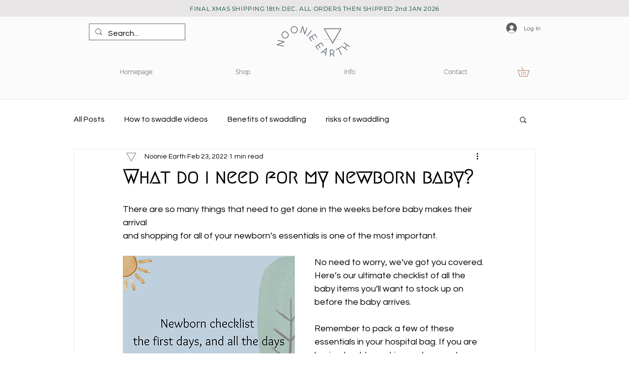

--- FILE ---
content_type: text/css; charset=utf-8
request_url: https://www.noonieearth.com/_serverless/pro-gallery-css-v4-server/layoutCss?ver=2&id=6j238-not-scoped&items=3383_827_827%7C3400_827_827%7C3480_827_827%7C3469_827_827%7C3241_827_827%7C3621_827_827%7C3444_827_827%7C3443_827_827%7C3612_827_827%7C3367_827_827%7C3419_827_827%7C3478_827_827&container=1506.15625_938_1307_720&options=gallerySizeType:px%7CenableInfiniteScroll:true%7CtitlePlacement:SHOW_ON_HOVER%7CgridStyle:1%7CimageMargin:5%7CgalleryLayout:2%7CisVertical:true%7CnumberOfImagesPerRow:3%7CgallerySizePx:300%7CcubeRatio:1%7CcubeType:fill%7CgalleryThumbnailsAlignment:none
body_size: -119
content:
#pro-gallery-6j238-not-scoped [data-hook="item-container"][data-idx="0"].gallery-item-container{opacity: 1 !important;display: block !important;transition: opacity .2s ease !important;top: 0px !important;left: 0px !important;right: auto !important;height: 309px !important;width: 309px !important;} #pro-gallery-6j238-not-scoped [data-hook="item-container"][data-idx="0"] .gallery-item-common-info-outer{height: 100% !important;} #pro-gallery-6j238-not-scoped [data-hook="item-container"][data-idx="0"] .gallery-item-common-info{height: 100% !important;width: 100% !important;} #pro-gallery-6j238-not-scoped [data-hook="item-container"][data-idx="0"] .gallery-item-wrapper{width: 309px !important;height: 309px !important;margin: 0 !important;} #pro-gallery-6j238-not-scoped [data-hook="item-container"][data-idx="0"] .gallery-item-content{width: 309px !important;height: 309px !important;margin: 0px 0px !important;opacity: 1 !important;} #pro-gallery-6j238-not-scoped [data-hook="item-container"][data-idx="0"] .gallery-item-hover{width: 309px !important;height: 309px !important;opacity: 1 !important;} #pro-gallery-6j238-not-scoped [data-hook="item-container"][data-idx="0"] .item-hover-flex-container{width: 309px !important;height: 309px !important;margin: 0px 0px !important;opacity: 1 !important;} #pro-gallery-6j238-not-scoped [data-hook="item-container"][data-idx="0"] .gallery-item-wrapper img{width: 100% !important;height: 100% !important;opacity: 1 !important;} #pro-gallery-6j238-not-scoped [data-hook="item-container"][data-idx="1"].gallery-item-container{opacity: 1 !important;display: block !important;transition: opacity .2s ease !important;top: 0px !important;left: 314px !important;right: auto !important;height: 309px !important;width: 310px !important;} #pro-gallery-6j238-not-scoped [data-hook="item-container"][data-idx="1"] .gallery-item-common-info-outer{height: 100% !important;} #pro-gallery-6j238-not-scoped [data-hook="item-container"][data-idx="1"] .gallery-item-common-info{height: 100% !important;width: 100% !important;} #pro-gallery-6j238-not-scoped [data-hook="item-container"][data-idx="1"] .gallery-item-wrapper{width: 310px !important;height: 309px !important;margin: 0 !important;} #pro-gallery-6j238-not-scoped [data-hook="item-container"][data-idx="1"] .gallery-item-content{width: 310px !important;height: 309px !important;margin: 0px 0px !important;opacity: 1 !important;} #pro-gallery-6j238-not-scoped [data-hook="item-container"][data-idx="1"] .gallery-item-hover{width: 310px !important;height: 309px !important;opacity: 1 !important;} #pro-gallery-6j238-not-scoped [data-hook="item-container"][data-idx="1"] .item-hover-flex-container{width: 310px !important;height: 309px !important;margin: 0px 0px !important;opacity: 1 !important;} #pro-gallery-6j238-not-scoped [data-hook="item-container"][data-idx="1"] .gallery-item-wrapper img{width: 100% !important;height: 100% !important;opacity: 1 !important;} #pro-gallery-6j238-not-scoped [data-hook="item-container"][data-idx="2"].gallery-item-container{opacity: 1 !important;display: block !important;transition: opacity .2s ease !important;top: 0px !important;left: 629px !important;right: auto !important;height: 309px !important;width: 309px !important;} #pro-gallery-6j238-not-scoped [data-hook="item-container"][data-idx="2"] .gallery-item-common-info-outer{height: 100% !important;} #pro-gallery-6j238-not-scoped [data-hook="item-container"][data-idx="2"] .gallery-item-common-info{height: 100% !important;width: 100% !important;} #pro-gallery-6j238-not-scoped [data-hook="item-container"][data-idx="2"] .gallery-item-wrapper{width: 309px !important;height: 309px !important;margin: 0 !important;} #pro-gallery-6j238-not-scoped [data-hook="item-container"][data-idx="2"] .gallery-item-content{width: 309px !important;height: 309px !important;margin: 0px 0px !important;opacity: 1 !important;} #pro-gallery-6j238-not-scoped [data-hook="item-container"][data-idx="2"] .gallery-item-hover{width: 309px !important;height: 309px !important;opacity: 1 !important;} #pro-gallery-6j238-not-scoped [data-hook="item-container"][data-idx="2"] .item-hover-flex-container{width: 309px !important;height: 309px !important;margin: 0px 0px !important;opacity: 1 !important;} #pro-gallery-6j238-not-scoped [data-hook="item-container"][data-idx="2"] .gallery-item-wrapper img{width: 100% !important;height: 100% !important;opacity: 1 !important;} #pro-gallery-6j238-not-scoped [data-hook="item-container"][data-idx="3"]{display: none !important;} #pro-gallery-6j238-not-scoped [data-hook="item-container"][data-idx="4"]{display: none !important;} #pro-gallery-6j238-not-scoped [data-hook="item-container"][data-idx="5"]{display: none !important;} #pro-gallery-6j238-not-scoped [data-hook="item-container"][data-idx="6"]{display: none !important;} #pro-gallery-6j238-not-scoped [data-hook="item-container"][data-idx="7"]{display: none !important;} #pro-gallery-6j238-not-scoped [data-hook="item-container"][data-idx="8"]{display: none !important;} #pro-gallery-6j238-not-scoped [data-hook="item-container"][data-idx="9"]{display: none !important;} #pro-gallery-6j238-not-scoped [data-hook="item-container"][data-idx="10"]{display: none !important;} #pro-gallery-6j238-not-scoped [data-hook="item-container"][data-idx="11"]{display: none !important;} #pro-gallery-6j238-not-scoped .pro-gallery-prerender{height:1251px !important;}#pro-gallery-6j238-not-scoped {height:1251px !important; width:938px !important;}#pro-gallery-6j238-not-scoped .pro-gallery-margin-container {height:1251px !important;}#pro-gallery-6j238-not-scoped .pro-gallery {height:1251px !important; width:938px !important;}#pro-gallery-6j238-not-scoped .pro-gallery-parent-container {height:1251px !important; width:943px !important;}